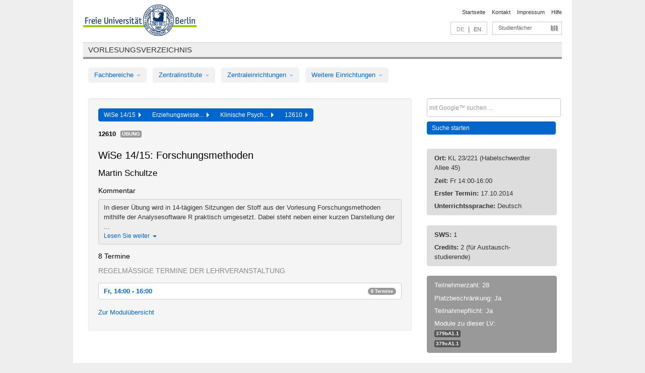

--- FILE ---
content_type: text/html
request_url: https://archiv.vv.fu-berlin.de/ws1415/de/lv/379c_MA120/172755/217808/
body_size: 8852
content:
<!DOCTYPE html>
<html lang="de">
  <head>
    <meta http-equiv="X-UA-Compatible" content="IE=9"/>
    <meta charset="UTF-8"/>
    <title>Vorlesungsverzeichnis</title>
    <meta name="description" content=""/>
    <meta name="author" content=""/>

    <!-- Le HTML5 shim, for IE6-8 support of HTML elements -->
    <!--[if lt IE 9]>
        <script src="/ws1415/javascripts/html5shim/html5.js" type="text/javascript"></script>        <![endif]-->
    <script src="/ws1415/javascripts/bootstrap/jquery.js" type="text/javascript"></script>    <script src="/ws1415/javascripts/rails.js" type="text/javascript"></script>    <script src="/ws1415/addons/fancybox/jquery.fancybox-1.3.4.pack.js" type="text/javascript"></script>

        <link href="/ws1415/stylesheets/yaml/base.css" media="" rel="stylesheet" type="text/css" />

        <link href="/ws1415/stylesheets/style.css" media="" rel="stylesheet" type="text/css" />
        <link href="/ws1415/stylesheets/bootstrap/bootstrap.css" media="" rel="stylesheet" type="text/css" />

        <link href="/ws1415/addons/fancybox/jquery.fancybox-1.3.4.css" media="screen" rel="stylesheet" type="text/css" />
        <!--[if lte IE 7]>
            <link href="/ws1415/stylesheets/yaml/iehacks.css" media="" rel="stylesheet" type="text/css" />
            <link href="/ws1415/stylesheets/patches/patch.css" media="" rel="stylesheet" type="text/css" />
            <![endif]-->
  </head>

  <body>

    <div class="page_margins">
      <div class="page">

        <!-- header begin -->
        <div id="header">
          <a accesskey="O" name="seitenanfang" id="seitenanfang"></a>
          <a href="http://www.fu-berlin.de/" accesskey=="H" id="fu_logo" title="Logo der Freien Universität Berlin"><img alt="Logo der Freien Universität Berlin" src="/ws1415/images/fu_logo.gif" /></a>          <h1 class="hideme">Freie Universität Berlin</h1>

          <hr class="hideme" />

          <div id="topnav">
            <a class="skip" title="skip link" href="#content"><span class="translation_missing" title="translation missing: de.jump_to_content">Jump To Content</span></a><span class="hideme">.</span>
            <h2 class="hideme"><span class="translation_missing" title="translation missing: de.service_nav">Service Nav</span></h2>
            <ul>
              <li><a href="http://www.fu-berlin.de/" title="Zur Startseite von - Freie Universität Berlin">Startseite</a></li>
              <li><a href="http://www.fu-berlin.de/service/vv_doku/kontakt/index.html" title="">Kontakt</a></li>
              <li><a href="http://www.fu-berlin.de/redaktion/impressum/index.html" title="Impressum gem. § 5 Telemediengesetz (TMG)">Impressum</a></li>
              <li><a href="http://www.fu-berlin.de/service/vv_doku/index.html" title="Hinweise zur Benutzung des Vorlesungsverzeichnisses">Hilfe</a></li>
            </ul>
          </div>

          <div id="services">
            <div id="languages">
              <span class="lang_link_active" lang="de" title="Diese Seite ist die deutschsprachige Version">DE</span>
              &nbsp;|&nbsp;
              <a href="/ws1415/en/lv/379c_MA120/172755/217808" class="lang_link" title="English version of this page">EN</a>            </div>

            <div id="service_menue">
              <a id="service_menue_link" href="#service_menu_content" title="Alle Studienfächer">Studienfächer</a>
            </div>

          </div>

        </div>
        <!-- header end -->

        <!-- main navigation begin -->
        <!-- main navigation begin -->
<div class="identity_text identity_text_border_bottom">
  <h2>
    <a href="http://www.fu-berlin.de/vv" title="Startseite">Vorlesungsverzeichnis</a>  </h2>
</div>
<ul id="main_menu" class="nav nav-pills">
    <li class="dropdown">
      <a class="dropdown-toggle" data-toggle="dropdown" href="#">
          Fachbereiche          <b class="caret"></b>
        </a>
      <ul class="non_js">
          <li><a href="/ws1415/de/999999">Allgemeine Berufsvorbereitung</a></li>          <li><a href="/ws1415/de/210000">Biologie, Chemie, Pharmazie</a></li>          <li><a href="/ws1415/de/125006">Dahlem School of Education (Zentrum für Lehrerbildung)</a></li>          <li><a href="/ws1415/de/120000">Erziehungswissenschaft und Psychologie</a></li>          <li><a href="/ws1415/de/240000">Geowissenschaften</a></li>          <li><a href="/ws1415/de/130000">Geschichts- und Kulturwissenschaften</a></li>          <li><a href="/ws1415/de/190000">Mathematik und Informatik</a></li>          <li><a href="/ws1415/de/160000">Philosophie und Geisteswissenschaften</a></li>          <li><a href="/ws1415/de/200000">Physik</a></li>          <li><a href="/ws1415/de/150000">Politik- und Sozialwissenschaften</a></li>          <li><a href="/ws1415/de/90000">Rechtswissenschaft</a></li>          <li><a href="/ws1415/de/80000">Veterinärmedizin</a></li>          <li><a href="/ws1415/de/100000">Wirtschaftswissenschaft</a></li>      </ul>
    </li>
    <li class="dropdown">
      <a class="dropdown-toggle" data-toggle="dropdown" href="#">
          Zentralinstitute          <b class="caret"></b>
        </a>
      <ul class="non_js">
          <li><a href="/ws1415/de/320000">John-F.-Kennedy-Institut für Nordamerikastudien</a></li>          <li><a href="/ws1415/de/330000">Lateinamerika-Institut</a></li>          <li><a href="/ws1415/de/310000">Osteuropa-Institut</a></li>          <li><a href="/ws1415/de/340000">ZI Dahlem School of Education</a></li>      </ul>
    </li>
    <li class="dropdown">
      <a class="dropdown-toggle" data-toggle="dropdown" href="#">
          Zentraleinrichtungen          <b class="caret"></b>
        </a>
      <ul class="non_js">
          <li><a href="/ws1415/de/530000">Margherita-von-Brentano-Zentrum (MvBZ)</a></li>          <li><a href="/ws1415/de/540000">Sprachenzentrum</a></li>          <li><a href="/ws1415/de/520000">Studienberatung und Psychologische Beratung</a></li>          <li><a href="/ws1415/de/400000">ZEDAT / UB</a></li>      </ul>
    </li>
    <li class="dropdown">
      <a class="dropdown-toggle" data-toggle="dropdown" href="#">
          Weitere Einrichtungen          <b class="caret"></b>
        </a>
      <ul class="non_js">
          <li><a href="/ws1415/de/950210">Career Service</a></li>          <li><a href="/ws1415/de/560000">Offener Hörsaal</a></li>          <li><a href="/ws1415/de/400001">Zentrum Jüdische Studien</a></li>      </ul>
    </li>
</ul>
<script type="text/javascript">
  $('#main_menu .dropdown ul').removeClass('non_js').addClass('dropdown-menu');
</script>
<!-- main navigation end -->
        <!-- main navigation end -->
        <noscript>
          <p class="alert alert-error error">Für die korrekte Darstellung der interaktiven Elemente dieser Seite aktivieren Sie bitte JavaScript!</p>
        </noscript>

        <div id="main" class="page_raster_10_off">
          <div class="subcolumns margin_top margin_bottom" style="overflow: visible">
            <div class="c70l">
  <div id="main_content" class="subc padding_top padding_right padding_bottom padding_left">

    <div class="well course">

      <div class="app_path btn-toolbar" style="margin-bottom: 9px">
        <div class="btn-group">
          <a href="/ws1415/de" class="btn vv_tooltip" title="Wintersemester 2014/15 ausgewählt">WiSe 14/15&nbsp;&nbsp;<div class="arrow"></div></a>          <a href="/ws1415/de/120000" class="btn vv_tooltip" title="Erziehungswissenschaft und Psychologie ausgewählt">Erziehungswisse...&nbsp;&nbsp;<div class="arrow"></div></a>          <a href="/ws1415/de/module/379c_MA120" class="btn vv_tooltip" title="Klinische Psychologie und Gesundheitspsychologie ausgewählt">Klinische Psych...&nbsp;&nbsp;<div class="arrow"></div></a>          <span class="btn vv_tooltip this_site" title="Lehrveranstaltung ausgewählt">12610&nbsp;&nbsp;<div class="arrow"></div></span>        </div>
      </div>

      <div class="label_container">
        <b>
          12610        </b>
        <span class="category label label-info vv_tooltip" title="">
          Übung        </span>
      </div>

      <h1>WiSe 14/15: Forschungsmethoden</h1>
      <h2 class="instructor_name">
        Martin Schultze       </h2>

      <div class="courses">

        <h3>Kommentar</h3>
          <div id="vv_textfield_172755_commentary">
    <div class="collapsed_info commentary hidden">
      <div class="shortened_textblock commentary">
        In dieser Übung wird in 14-tägigen Sitzungen der Stoff aus der Vorlesung Forschungsmethoden mithilfe der Analysesoftware R praktisch umgesetzt. 
Dabei steht neben einer kurzen Darstellung der ...                <span class="i_close_details">Lesen Sie weiter<span class="caret"></span></span>
      </div>
    </div>
    <div class="opened_info">
        In dieser Übung wird in 14-tägigen Sitzungen der Stoff aus der Vorlesung Forschungsmethoden mithilfe der Analysesoftware R praktisch umgesetzt. 
Dabei steht neben einer kurzen Darstellung der nötigen Berechnungsschritte und der Interpretation der Ergebnisse vor allem die eigene Übung im Vordergrund. Grundkenntnisse im Umgang mit R (z.B. 
Dateneingabe und -handhabung) sowie mit der Berechnung deskriptiver Statistiken und Zusammenhangsmaße werden vorausgesetzt.        <span class="i_open_details link_mimic">Schließen<span class="caret"></span></span>
    </div>
  </div>
  <script type="text/javascript">
    $(document).ready(function(){
      var textfield = $('#vv_textfield_172755_commentary');
      textfield.find('.collapsed_info').removeClass('hidden');
      textfield.find('.opened_info').addClass("hidden");
      textfield.find('.collapsed_info').click(function() {
        if (!textfield.find('.collapsed_info').hasClass("hidden")) {
          textfield.find(".collapsed_info").hide(200);
          textfield.find(".opened_info").show(200);
        }
      });
      textfield.find('.opened_info .i_open_details').click(function() {
        textfield.find(".collapsed_info").show(200);
        textfield.find(".opened_info").hide(200);
      })
    })
  </script>


        <h3>8 Termine</h3>
        <div class="series">




          <p class="series_name">Regelmäßige Termine der Lehrveranstaltung</p>

          <!-- Terminserie 1 -->

          <div class="accordion appointments">
            <div class="accordion-group">
              <div class="accordion-heading">
                <a class="accordion-toggle" href="#collapse_754049" data-toggle="collapse">
                  Fr, 14:00 - 16:00                  <span class="badge badge-info">8 Termine</span>
                </a>
              </div>
              <div id="collapse_754049" class="accordion-body">
                <div class="accordion-inner">

                  <span id="link_to_details_754049" class="link_to_details">
                    <b class="course_date_time">
                      Fr, 17.10.2014 14:00 - 16:00                    </b>
                        <div id="appointment_details_754049">
          <div class="appointment_details_container">

          <div class="appointment_details_column">
            <p>
              <b>
                Dozenten:
                <br>
              </b>
                   Martin Schultze                  <small class="phone_portal">
                        <a href="https://portal.zedat.fu-berlin.de/voip/voipPortal/phonebook/search.php?start=0&amp;max=10&amp;search=Martin%20Schultze" target="_blank" class="vv_details_tooltip" title="Nach Dozentennamen im ZEDAT Telefon-Portal suchen"><i id="lookup_user" class="icon-user"></i></a>
                  </small>
                              </p>
          </div>
          <div class="appointment_details_column">
            <p>
              <b>
                Räume:
                <br>
              </b>
                  KL 23/221 (Habelschwerdter Allee 45)                              </p>
          </div>
    </div>
        <i id="link_close_details_754049" class="icon-minus-sign link_mimic" title="Weniger Informationen"></i>
        <script type="text/javascript">
            $(document).ready(function () {
                $("#link_close_details_754049").click(function (event) {
                    event.stopImmediatePropagation();
                    $("#link_to_details_754049").removeClass("details_selected clearfix");
                    $('#appointment_details_754049').children('.appointment_details_container').hide();
                    $("#link_close_details_754049").hide();
                    $("#plus_sign_754049").show();
                });
                $("#link_close_details_754049").hide();
            })
        </script>
    <script type="text/javascript">
        $(document).ready(function () {
            $('.vv_details_tooltip').tooltip();
        })
    </script>

    </div>
    <i id="plus_sign_754049" class="icon-plus-sign"></i>
    <script type="text/javascript">
        $(document).ready(function() {
            $('.appointment_details_container').hide();
        });
        $("#link_to_details_754049").click(function() {
            $('#appointment_details_754049').children('.appointment_details_container').show();
            $('#link_to_details_754049').addClass('details_selected clearfix');
            $('#plus_sign_754049').hide();
            $("#link_close_details_754049").show();
        });
    </script>
                  </span>





                  <span id="link_to_details_754050" class="link_to_details">
                    <b class="course_date_time">
                      Fr, 31.10.2014 14:00 - 16:00                    </b>
                        <div id="appointment_details_754050">
          <div class="appointment_details_container">

          <div class="appointment_details_column">
            <p>
              <b>
                Dozenten:
                <br>
              </b>
                   Martin Schultze                  <small class="phone_portal">
                        <a href="https://portal.zedat.fu-berlin.de/voip/voipPortal/phonebook/search.php?start=0&amp;max=10&amp;search=Martin%20Schultze" target="_blank" class="vv_details_tooltip" title="Nach Dozentennamen im ZEDAT Telefon-Portal suchen"><i id="lookup_user" class="icon-user"></i></a>
                  </small>
                              </p>
          </div>
          <div class="appointment_details_column">
            <p>
              <b>
                Räume:
                <br>
              </b>
                  KL 23/221 (Habelschwerdter Allee 45)                              </p>
          </div>
    </div>
        <i id="link_close_details_754050" class="icon-minus-sign link_mimic" title="Weniger Informationen"></i>
        <script type="text/javascript">
            $(document).ready(function () {
                $("#link_close_details_754050").click(function (event) {
                    event.stopImmediatePropagation();
                    $("#link_to_details_754050").removeClass("details_selected clearfix");
                    $('#appointment_details_754050').children('.appointment_details_container').hide();
                    $("#link_close_details_754050").hide();
                    $("#plus_sign_754050").show();
                });
                $("#link_close_details_754050").hide();
            })
        </script>
    <script type="text/javascript">
        $(document).ready(function () {
            $('.vv_details_tooltip').tooltip();
        })
    </script>

    </div>
    <i id="plus_sign_754050" class="icon-plus-sign"></i>
    <script type="text/javascript">
        $(document).ready(function() {
            $('.appointment_details_container').hide();
        });
        $("#link_to_details_754050").click(function() {
            $('#appointment_details_754050').children('.appointment_details_container').show();
            $('#link_to_details_754050').addClass('details_selected clearfix');
            $('#plus_sign_754050').hide();
            $("#link_close_details_754050").show();
        });
    </script>
                  </span>





                  <span id="link_to_details_754051" class="link_to_details">
                    <b class="course_date_time">
                      Fr, 14.11.2014 14:00 - 16:00                    </b>
                        <div id="appointment_details_754051">
          <div class="appointment_details_container">

          <div class="appointment_details_column">
            <p>
              <b>
                Dozenten:
                <br>
              </b>
                   Martin Schultze                  <small class="phone_portal">
                        <a href="https://portal.zedat.fu-berlin.de/voip/voipPortal/phonebook/search.php?start=0&amp;max=10&amp;search=Martin%20Schultze" target="_blank" class="vv_details_tooltip" title="Nach Dozentennamen im ZEDAT Telefon-Portal suchen"><i id="lookup_user" class="icon-user"></i></a>
                  </small>
                              </p>
          </div>
          <div class="appointment_details_column">
            <p>
              <b>
                Räume:
                <br>
              </b>
                  KL 23/221 (Habelschwerdter Allee 45)                              </p>
          </div>
    </div>
        <i id="link_close_details_754051" class="icon-minus-sign link_mimic" title="Weniger Informationen"></i>
        <script type="text/javascript">
            $(document).ready(function () {
                $("#link_close_details_754051").click(function (event) {
                    event.stopImmediatePropagation();
                    $("#link_to_details_754051").removeClass("details_selected clearfix");
                    $('#appointment_details_754051').children('.appointment_details_container').hide();
                    $("#link_close_details_754051").hide();
                    $("#plus_sign_754051").show();
                });
                $("#link_close_details_754051").hide();
            })
        </script>
    <script type="text/javascript">
        $(document).ready(function () {
            $('.vv_details_tooltip').tooltip();
        })
    </script>

    </div>
    <i id="plus_sign_754051" class="icon-plus-sign"></i>
    <script type="text/javascript">
        $(document).ready(function() {
            $('.appointment_details_container').hide();
        });
        $("#link_to_details_754051").click(function() {
            $('#appointment_details_754051').children('.appointment_details_container').show();
            $('#link_to_details_754051').addClass('details_selected clearfix');
            $('#plus_sign_754051').hide();
            $("#link_close_details_754051").show();
        });
    </script>
                  </span>





                  <span id="link_to_details_754052" class="link_to_details">
                    <b class="course_date_time">
                      Fr, 28.11.2014 14:00 - 16:00                    </b>
                        <div id="appointment_details_754052">
          <div class="appointment_details_container">

          <div class="appointment_details_column">
            <p>
              <b>
                Dozenten:
                <br>
              </b>
                   Martin Schultze                  <small class="phone_portal">
                        <a href="https://portal.zedat.fu-berlin.de/voip/voipPortal/phonebook/search.php?start=0&amp;max=10&amp;search=Martin%20Schultze" target="_blank" class="vv_details_tooltip" title="Nach Dozentennamen im ZEDAT Telefon-Portal suchen"><i id="lookup_user" class="icon-user"></i></a>
                  </small>
                              </p>
          </div>
          <div class="appointment_details_column">
            <p>
              <b>
                Räume:
                <br>
              </b>
                  KL 23/221 (Habelschwerdter Allee 45)                              </p>
          </div>
    </div>
        <i id="link_close_details_754052" class="icon-minus-sign link_mimic" title="Weniger Informationen"></i>
        <script type="text/javascript">
            $(document).ready(function () {
                $("#link_close_details_754052").click(function (event) {
                    event.stopImmediatePropagation();
                    $("#link_to_details_754052").removeClass("details_selected clearfix");
                    $('#appointment_details_754052').children('.appointment_details_container').hide();
                    $("#link_close_details_754052").hide();
                    $("#plus_sign_754052").show();
                });
                $("#link_close_details_754052").hide();
            })
        </script>
    <script type="text/javascript">
        $(document).ready(function () {
            $('.vv_details_tooltip').tooltip();
        })
    </script>

    </div>
    <i id="plus_sign_754052" class="icon-plus-sign"></i>
    <script type="text/javascript">
        $(document).ready(function() {
            $('.appointment_details_container').hide();
        });
        $("#link_to_details_754052").click(function() {
            $('#appointment_details_754052').children('.appointment_details_container').show();
            $('#link_to_details_754052').addClass('details_selected clearfix');
            $('#plus_sign_754052').hide();
            $("#link_close_details_754052").show();
        });
    </script>
                  </span>





                  <span id="link_to_details_754053" class="link_to_details">
                    <b class="course_date_time">
                      Fr, 12.12.2014 14:00 - 16:00                    </b>
                        <div id="appointment_details_754053">
          <div class="appointment_details_container">

          <div class="appointment_details_column">
            <p>
              <b>
                Dozenten:
                <br>
              </b>
                   Martin Schultze                  <small class="phone_portal">
                        <a href="https://portal.zedat.fu-berlin.de/voip/voipPortal/phonebook/search.php?start=0&amp;max=10&amp;search=Martin%20Schultze" target="_blank" class="vv_details_tooltip" title="Nach Dozentennamen im ZEDAT Telefon-Portal suchen"><i id="lookup_user" class="icon-user"></i></a>
                  </small>
                              </p>
          </div>
          <div class="appointment_details_column">
            <p>
              <b>
                Räume:
                <br>
              </b>
                  KL 23/221 (Habelschwerdter Allee 45)                              </p>
          </div>
    </div>
        <i id="link_close_details_754053" class="icon-minus-sign link_mimic" title="Weniger Informationen"></i>
        <script type="text/javascript">
            $(document).ready(function () {
                $("#link_close_details_754053").click(function (event) {
                    event.stopImmediatePropagation();
                    $("#link_to_details_754053").removeClass("details_selected clearfix");
                    $('#appointment_details_754053').children('.appointment_details_container').hide();
                    $("#link_close_details_754053").hide();
                    $("#plus_sign_754053").show();
                });
                $("#link_close_details_754053").hide();
            })
        </script>
    <script type="text/javascript">
        $(document).ready(function () {
            $('.vv_details_tooltip').tooltip();
        })
    </script>

    </div>
    <i id="plus_sign_754053" class="icon-plus-sign"></i>
    <script type="text/javascript">
        $(document).ready(function() {
            $('.appointment_details_container').hide();
        });
        $("#link_to_details_754053").click(function() {
            $('#appointment_details_754053').children('.appointment_details_container').show();
            $('#link_to_details_754053').addClass('details_selected clearfix');
            $('#plus_sign_754053').hide();
            $("#link_close_details_754053").show();
        });
    </script>
                  </span>





                  <span id="link_to_details_754054" class="link_to_details">
                    <b class="course_date_time">
                      Fr, 09.01.2015 14:00 - 16:00                    </b>
                        <div id="appointment_details_754054">
          <div class="appointment_details_container">

          <div class="appointment_details_column">
            <p>
              <b>
                Dozenten:
                <br>
              </b>
                   Martin Schultze                  <small class="phone_portal">
                        <a href="https://portal.zedat.fu-berlin.de/voip/voipPortal/phonebook/search.php?start=0&amp;max=10&amp;search=Martin%20Schultze" target="_blank" class="vv_details_tooltip" title="Nach Dozentennamen im ZEDAT Telefon-Portal suchen"><i id="lookup_user" class="icon-user"></i></a>
                  </small>
                              </p>
          </div>
          <div class="appointment_details_column">
            <p>
              <b>
                Räume:
                <br>
              </b>
                  KL 23/221 (Habelschwerdter Allee 45)                              </p>
          </div>
    </div>
        <i id="link_close_details_754054" class="icon-minus-sign link_mimic" title="Weniger Informationen"></i>
        <script type="text/javascript">
            $(document).ready(function () {
                $("#link_close_details_754054").click(function (event) {
                    event.stopImmediatePropagation();
                    $("#link_to_details_754054").removeClass("details_selected clearfix");
                    $('#appointment_details_754054').children('.appointment_details_container').hide();
                    $("#link_close_details_754054").hide();
                    $("#plus_sign_754054").show();
                });
                $("#link_close_details_754054").hide();
            })
        </script>
    <script type="text/javascript">
        $(document).ready(function () {
            $('.vv_details_tooltip').tooltip();
        })
    </script>

    </div>
    <i id="plus_sign_754054" class="icon-plus-sign"></i>
    <script type="text/javascript">
        $(document).ready(function() {
            $('.appointment_details_container').hide();
        });
        $("#link_to_details_754054").click(function() {
            $('#appointment_details_754054').children('.appointment_details_container').show();
            $('#link_to_details_754054').addClass('details_selected clearfix');
            $('#plus_sign_754054').hide();
            $("#link_close_details_754054").show();
        });
    </script>
                  </span>





                  <span id="link_to_details_754055" class="link_to_details">
                    <b class="course_date_time">
                      Fr, 23.01.2015 14:00 - 16:00                    </b>
                        <div id="appointment_details_754055">
          <div class="appointment_details_container">

          <div class="appointment_details_column">
            <p>
              <b>
                Dozenten:
                <br>
              </b>
                   Martin Schultze                  <small class="phone_portal">
                        <a href="https://portal.zedat.fu-berlin.de/voip/voipPortal/phonebook/search.php?start=0&amp;max=10&amp;search=Martin%20Schultze" target="_blank" class="vv_details_tooltip" title="Nach Dozentennamen im ZEDAT Telefon-Portal suchen"><i id="lookup_user" class="icon-user"></i></a>
                  </small>
                              </p>
          </div>
          <div class="appointment_details_column">
            <p>
              <b>
                Räume:
                <br>
              </b>
                  KL 23/221 (Habelschwerdter Allee 45)                              </p>
          </div>
    </div>
        <i id="link_close_details_754055" class="icon-minus-sign link_mimic" title="Weniger Informationen"></i>
        <script type="text/javascript">
            $(document).ready(function () {
                $("#link_close_details_754055").click(function (event) {
                    event.stopImmediatePropagation();
                    $("#link_to_details_754055").removeClass("details_selected clearfix");
                    $('#appointment_details_754055').children('.appointment_details_container').hide();
                    $("#link_close_details_754055").hide();
                    $("#plus_sign_754055").show();
                });
                $("#link_close_details_754055").hide();
            })
        </script>
    <script type="text/javascript">
        $(document).ready(function () {
            $('.vv_details_tooltip').tooltip();
        })
    </script>

    </div>
    <i id="plus_sign_754055" class="icon-plus-sign"></i>
    <script type="text/javascript">
        $(document).ready(function() {
            $('.appointment_details_container').hide();
        });
        $("#link_to_details_754055").click(function() {
            $('#appointment_details_754055').children('.appointment_details_container').show();
            $('#link_to_details_754055').addClass('details_selected clearfix');
            $('#plus_sign_754055').hide();
            $("#link_close_details_754055").show();
        });
    </script>
                  </span>





                  <span id="link_to_details_754056" class="link_to_details">
                    <b class="course_date_time">
                      Fr, 06.02.2015 14:00 - 16:00                    </b>
                        <div id="appointment_details_754056">
          <div class="appointment_details_container">

          <div class="appointment_details_column">
            <p>
              <b>
                Dozenten:
                <br>
              </b>
                   Martin Schultze                  <small class="phone_portal">
                        <a href="https://portal.zedat.fu-berlin.de/voip/voipPortal/phonebook/search.php?start=0&amp;max=10&amp;search=Martin%20Schultze" target="_blank" class="vv_details_tooltip" title="Nach Dozentennamen im ZEDAT Telefon-Portal suchen"><i id="lookup_user" class="icon-user"></i></a>
                  </small>
                              </p>
          </div>
          <div class="appointment_details_column">
            <p>
              <b>
                Räume:
                <br>
              </b>
                  KL 23/221 (Habelschwerdter Allee 45)                              </p>
          </div>
    </div>
        <i id="link_close_details_754056" class="icon-minus-sign link_mimic" title="Weniger Informationen"></i>
        <script type="text/javascript">
            $(document).ready(function () {
                $("#link_close_details_754056").click(function (event) {
                    event.stopImmediatePropagation();
                    $("#link_to_details_754056").removeClass("details_selected clearfix");
                    $('#appointment_details_754056').children('.appointment_details_container').hide();
                    $("#link_close_details_754056").hide();
                    $("#plus_sign_754056").show();
                });
                $("#link_close_details_754056").hide();
            })
        </script>
    <script type="text/javascript">
        $(document).ready(function () {
            $('.vv_details_tooltip').tooltip();
        })
    </script>

    </div>
    <i id="plus_sign_754056" class="icon-plus-sign"></i>
    <script type="text/javascript">
        $(document).ready(function() {
            $('.appointment_details_container').hide();
        });
        $("#link_to_details_754056").click(function() {
            $('#appointment_details_754056').children('.appointment_details_container').show();
            $('#link_to_details_754056').addClass('details_selected clearfix');
            $('#plus_sign_754056').hide();
            $("#link_close_details_754056").show();
        });
    </script>
                  </span>

                </div>
              </div>
            </div>
          </div>


        </div>
        <script type="text/javascript">
          $('.appointments .accordion-body').addClass("collapse");
        </script>

        <p class="link_back">
          <a href="/ws1415/de/module/379c_MA120">Zur Modulübersicht</a>        </p>


      </div>

    </div>

  </div>
</div>

<div class="c30r sidebar">
  <div class="subc padding_top padding_right padding_bottom padding_left">
    <form accept-charset="UTF-8" action="/ws1415/de/_search" class="search_form" id="vv_quick_search" method="get"><div style="margin:0;padding:0;display:inline"><input name="utf8" type="hidden" value="&#x2713;" /></div><input class="search_input" id="q" name="q" placeholder="mit Google™ suchen ..." size="20" style="width: 256px; height: 27px;" type="text" /><div id="privacy_link_container" style="font-size: 11px;line-height:24px; display: none;">
  <a href="http://www.fu-berlin.de/redaktion/impressum/datenschutzhinweise#faq_06_externe_suche" title="Hinweise zum Einsatz der Google™ Suche" target="_blank">Hinweise zum Einsatz der Google™ Suche</a>
  <span style="color:rgb(92, 143, 41); font-weight:bold; cursor: pointer;" id="search-privacy-link-close" title="">X</span>
</div>
    <input class="btn btn-small btn-primary search_button" name="commit" type="submit" value="Suche starten" /></form>

<script>
  $('#q').focus(function () {
      $('#privacy_link_container').show();
  });

  $('#search-privacy-link-close').click(function () {
      $('#privacy_link_container').hide();
  });
</script>
    
<div class="alert alert-warning course_info_sidebar margin_top_em">
  <p>
    <b>Ort: </b>KL 23/221 (Habelschwerdter Allee 45)  </p>
  <p>
    <b>Zeit: </b>Fr 14:00-16:00  </p>
  <p>
    <b>Erster Termin: </b>17.10.2014  </p>
  <p>
    <b>Unterrichtssprache: </b>Deutsch  </p>
</div>
  <div class="alert alert-warning course_info_sidebar">
      <p>
        <b>SWS: </b>1      </p>
      <p>
        <b>Credits: </b>2        (für Austausch-studierende)      </p>
  </div>


<div class="alert alert-info course_info_sidebar">
    <p>
      Teilnehmerzahl: 28    </p>
  <p>
    Platzbeschränkung: Ja  </p>
  <p>
    Teilnahmepflicht: Ja  </p>
  <p>
    <div class="label_container">
      Module zu dieser LV:
      <br /><span class="label label-inverse vv_tooltip" style="text-transform: none;" title="Modul 1: Forschungsmethoden">
        <a href="/ws1415/de/module/379b_MA120#115347" style="color: white; text-decoration: none">379bA1.1</a>      </span>
      <br /><span class="label label-inverse vv_tooltip" style="text-transform: none;" title="Modul 1: Forschungsmethoden">
        <a href="/ws1415/de/module/372c_MA120#217808" style="color: white; text-decoration: none">379cA1.1</a>      </span>
    </div>
  </p>
</div>

  </div>
</div>
          </div>
        </div>

        <!-- footer begin -->
        <div id="footer">
          <div class="subcolumns bottom_main_nav">
            <div class="subc padding_left">
              <h3>
                <a title="Zur Startseite von: Freie Universität Berlin" href="http://www.fu-berlin.de">Freie Universität Berlin</a>
              </h3>
              <ul class="noprint">
                  <li>
                    <a href="http://www.fu-berlin.de/universitaet/index.html">Universität</a>
                  </li>
                  <li>
                    <a href="http://www.fu-berlin.de/studium/index.html">Studium</a>
                  </li>
                  <li>
                    <a href="http://www.fu-berlin.de/forschung/index.html">Forschung</a>
                  </li>
                  <li>
                    <a href="http://www.fu-berlin.de/einrichtungen/index.html">Einrichtungen</a>
                  </li>
                  <li>
                    <a href="https://www.fu-berlin.de/universitaet/kooperationen/index.html">Kooperationen</a>
                  </li>
              </ul>
            </div>
          </div>
          <div id="bottomnav" class="subcolumns box_border_top">
            <div class="subc padding_right">
              <ul>
                <li><a href="http://www.fu-berlin.de/" title="Zur Startseite von - Freie Universität Berlin">Startseite</a></li>
              	<li><a id="service_menue_link_footer" href="#service_menu_content" title="Alle Studienfächer">Studienfächer</a></li>
              	<li><a href="http://www.fu-berlin.de/service/vv_doku/kontakt/index.html" title="">Kontakt</a></li>
              	<li><a href="http://www.fu-berlin.de/redaktion/impressum/index.html" title="Impressum gem. § 5 Telemediengesetz (TMG)">Impressum</a></li>
                <li><a href="http://www.fu-berlin.de/service/vv_doku/index.html" title="Hinweise zur Benutzung des Vorlesungsverzeichnisses">Hilfe</a></li>
              </ul>
            </div>
          </div>
        </div>
        <!-- footer end -->

      </div>
    </div>

    <!-- az index begin -->
    
<script type="text/javascript">
  $(document).ready(function() {
    $("#service_menue_link, #service_menue_link_footer").fancybox({
      'overlayShow' : true,
      'scrolling' : 'yes',
      'autoDimensions' : true,
      'width' : 800,
      'overlayOpacity' : 0.6,
      'padding' : 20,
      'titleShow' : false,
      'scrolling' : 'no'
    });
  })
  function closeAZIndex() {
    $.fancybox.close();
  }
</script>

<!-- begin: Direktzugang -->
<div style="display: none;">
  <div id="service_menu_content">
    <div class="subcolumns">
      <div class="subc">
        <h3 class="pop_headline_small">Studienfächer A-Z</h3>
      </div>
    </div>
    <div class="subcolumns">        
 
        <div class="c33l">
          <div class="subc">
            <ul class="link_list_arrow_small">


                <li><a href="/ws1415/de/130000?sm=314889#62552" onclick="closeAZIndex()" title="ABV für den Fachbereich Geschichts- und Kulturwissenschaften">ABV für den Fachbereich Geschichts- u...</a></li>


                <li><a href="/ws1415/de/100000?sm=314889#61028" onclick="closeAZIndex()" title="ABV in den Bachelorstudiengängen">ABV in den Bachelorstudiengängen</a></li>


                <li><a href="/ws1415/de/540000?sm=314889#60892" onclick="closeAZIndex()" title="ABV-Angebot">ABV-Angebot</a></li>


                <li><a href="/ws1415/de/530000?sm=314889#60874" onclick="closeAZIndex()" title="AGENDA - Vorlesungsverzeichnis Gender &amp; Diversity Studies">AGENDA - Vorlesungsverzeichnis Gender...</a></li>


                <li><a href="/ws1415/de/400000?sm=314889#60862" onclick="closeAZIndex()" title="Allgemeine Berufsvorbereitung">Allgemeine Berufsvorbereitung</a></li>


                <li><a href="/ws1415/de/160000?sm=314889#67414" onclick="closeAZIndex()" title="Allgemeine Berufsvorbereitung am Fachbereich Philosophie und Geisteswissenschaften">Allgemeine Berufsvorbereitung am Fach...</a></li>


                <li><a href="/ws1415/de/999999?sm=314889#66987" onclick="closeAZIndex()" title="Allgemeine Berufsvorbereitung in den Bachelorstudiengängen">Allgemeine Berufsvorbereitung in den ...</a></li>


                <li><a href="/ws1415/de/130000?sm=314889#61262" onclick="closeAZIndex()" title="Altertumswissenschaften (WE 3)">Altertumswissenschaften (WE 3)</a></li>


                <li><a href="/ws1415/de/540000?sm=314889#60881" onclick="closeAZIndex()" title="Arabisch">Arabisch</a></li>


                <li><a href="/ws1415/de/130000?sm=314889#62544" onclick="closeAZIndex()" title="Auslaufende Studienangebote">Auslaufende Studienangebote</a></li>


                <li><a href="/ws1415/de/100000?sm=314889#61003" onclick="closeAZIndex()" title="Bachelor-Studiengänge">Bachelor-Studiengänge</a></li>


                <li><a href="/ws1415/de/200000?sm=314889#62473" onclick="closeAZIndex()" title="Bachelorstudiengang Physik">Bachelorstudiengang Physik</a></li>


                <li><a href="/ws1415/de/200000?sm=314889#62478" onclick="closeAZIndex()" title="Bachelorstudiengang Physik (Lehramt)">Bachelorstudiengang Physik (Lehramt)</a></li>


                <li><a href="/ws1415/de/520000?sm=314889#60977" onclick="closeAZIndex()" title="Beratungs- und Workshopangebot der Zentraleinrichtung Studienberatung und Psychologische Beratung">Beratungs- und Workshopangebot der Ze...</a></li>


                <li><a href="/ws1415/de/210000?sm=314889#66344" onclick="closeAZIndex()" title="Biochemie">Biochemie</a></li>


                <li><a href="/ws1415/de/190000?sm=314889#62641" onclick="closeAZIndex()" title="Bioinformatik">Bioinformatik</a></li>


                <li><a href="/ws1415/de/210000?sm=314889#66074" onclick="closeAZIndex()" title="Biologie">Biologie</a></li>


                <li><a href="/ws1415/de/210000?sm=314889#66345" onclick="closeAZIndex()" title="Chemie">Chemie</a></li>


                <li><a href="/ws1415/de/200000?sm=314889#62495" onclick="closeAZIndex()" title="Colloquien">Colloquien</a></li>


                <li><a href="/ws1415/de/100000?sm=314889#61135" onclick="closeAZIndex()" title="Colloquien">Colloquien</a></li>


                <li><a href="/ws1415/de/190000?sm=314889#335310" onclick="closeAZIndex()" title="Computational Science">Computational Science</a></li>


                <li><a href="/ws1415/de/340000?sm=314889#315324" onclick="closeAZIndex()" title="Dahlem School of Education">Dahlem School of Education</a></li>


                <li><a href="/ws1415/de/540000?sm=314889#60891" onclick="closeAZIndex()" title="Deutsch als Fremdsprache">Deutsch als Fremdsprache</a></li>


                <li><a href="/ws1415/de/100000?sm=314889#61133" onclick="closeAZIndex()" title="Doktorandenseminare">Doktorandenseminare</a></li>


                <li><a href="/ws1415/de/100000?sm=314889#61002" onclick="closeAZIndex()" title="ECTS-Grades">ECTS-Grades</a></li>


                <li><a href="/ws1415/de/190000?sm=314889#130103" onclick="closeAZIndex()" title="Einführungs- und Abschlussveranstaltungen">Einführungs- und Abschlussveranstaltu...</a></li>


                <li><a href="/ws1415/de/200000?sm=314889#62489" onclick="closeAZIndex()" title="Einführungs- und Sonderveranstaltungen">Einführungs- und Sonderveranstaltunge...</a></li>


                <li><a href="/ws1415/de/240000?sm=314889#255933" onclick="closeAZIndex()" title="Einführungs- und Sonderveranstaltungen">Einführungs- und Sonderveranstaltunge...</a></li>


                <li><a href="/ws1415/de/540000?sm=314889#60883" onclick="closeAZIndex()" title="Englisch">Englisch</a></li>


                <li><a href="/ws1415/de/120000?sm=314889#62662" onclick="closeAZIndex()" title="Erziehungswissenschaft">Erziehungswissenschaft</a></li>


                <li><a href="/ws1415/de/240000?sm=314889#62724" onclick="closeAZIndex()" title="Fachübergreifendes Studienangebot">Fachübergreifendes Studienangebot</a></li>


                <li><a href="/ws1415/de/200000?sm=314889#62492" onclick="closeAZIndex()" title="Forschungsseminare">Forschungsseminare</a></li>


                <li><a href="/ws1415/de/540000?sm=314889#60885" onclick="closeAZIndex()" title="Französisch">Französisch</a></li>


                <li><a href="/ws1415/de/160000?sm=314889#79975" onclick="closeAZIndex()" title="Friedrich Schlegel Graduiertenschule für literaturwissenschaftliche Studien">Friedrich Schlegel Graduiertenschule ...</a></li>

                   </ul>
                 </div>
                </div>
               <div class="c33l">
                 <div class="subc">
                   <ul class="link_list_arrow_small">

                <li><a href="/ws1415/de/240000?sm=314889#62693" onclick="closeAZIndex()" title="Geographie (WE 2)">Geographie (WE 2)</a></li>


                <li><a href="/ws1415/de/240000?sm=314889#62685" onclick="closeAZIndex()" title="Geologie (WE 1)">Geologie (WE 1)</a></li>


                <li><a href="/ws1415/de/130000?sm=314889#61210" onclick="closeAZIndex()" title="Geschichte (Friedrich-Meinecke-Institut - WE 1)">Geschichte (Friedrich-Meinecke-Instit...</a></li>


                <li><a href="/ws1415/de/200000?sm=314889#261980" onclick="closeAZIndex()" title="Grundschulpädagogik">Grundschulpädagogik</a></li>


                <li><a href="/ws1415/de/190000?sm=314889#62640" onclick="closeAZIndex()" title="Informatik">Informatik</a></li>


                <li><a href="/ws1415/de/160000?sm=314889#67406" onclick="closeAZIndex()" title="Institut für Allgemeine und Vergleichende Literaturwissenschaft (WE 3)">Institut für Allgemeine und Vergleich...</a></li>


                <li><a href="/ws1415/de/160000?sm=314889#67407" onclick="closeAZIndex()" title="Institut für Deutsche und Niederländische Philologie (WE 4)">Institut für Deutsche und Niederländi...</a></li>


                <li><a href="/ws1415/de/160000?sm=314889#67409" onclick="closeAZIndex()" title="Institut für Englische Philologie (WE 6)">Institut für Englische Philologie (WE...</a></li>


                <li><a href="/ws1415/de/160000?sm=314889#66657" onclick="closeAZIndex()" title="Institut für Griechische und Lateinische Philologie (WE 2)">Institut für Griechische und Lateinis...</a></li>


                <li><a href="/ws1415/de/160000?sm=314889#67411" onclick="closeAZIndex()" title="Institut für Kultur- und Medienmanagement (WE 8)">Institut für Kultur- und Medienmanage...</a></li>


                <li><a href="/ws1415/de/160000?sm=314889#58804" onclick="closeAZIndex()" title="Institut für Philosophie (WE 1)">Institut für Philosophie (WE 1)</a></li>


                <li><a href="/ws1415/de/150000?sm=314889#61202" onclick="closeAZIndex()" title="Institut für Publizistik- und Kommunikationswissenschaft">Institut für Publizistik- und Kommuni...</a></li>


                <li><a href="/ws1415/de/160000?sm=314889#67408" onclick="closeAZIndex()" title="Institut für Romanische Philologie (WE 5)">Institut für Romanische Philologie (W...</a></li>


                <li><a href="/ws1415/de/150000?sm=314889#61194" onclick="closeAZIndex()" title="Institut für Sozial- und Kulturanthropologie">Institut für Sozial- und Kulturanthro...</a></li>


                <li><a href="/ws1415/de/150000?sm=314889#61207" onclick="closeAZIndex()" title="Institut für Soziologie">Institut für Soziologie</a></li>


                <li><a href="/ws1415/de/160000?sm=314889#67410" onclick="closeAZIndex()" title="Institut für Theaterwissenschaft (WE 7)">Institut für Theaterwissenschaft (WE ...</a></li>


                <li><a href="/ws1415/de/160000?sm=314889#67412" onclick="closeAZIndex()" title="Institutsübergreifende Masterstudiengänge">Institutsübergreifende Masterstudieng...</a></li>


                <li><a href="/ws1415/de/130000?sm=314889#62551" onclick="closeAZIndex()" title="Inter- und transdisziplinärer Bereich / Komplementäre Module der Masterstudiengänge">Inter- und transdisziplinärer Bereich...</a></li>


                <li><a href="/ws1415/de/150000?sm=314889#80062" onclick="closeAZIndex()" title="Internationale Beziehungen">Internationale Beziehungen</a></li>


                <li><a href="/ws1415/de/540000?sm=314889#60886" onclick="closeAZIndex()" title="Italienisch">Italienisch</a></li>


                <li><a href="/ws1415/de/540000?sm=314889#60887" onclick="closeAZIndex()" title="Japanisch">Japanisch</a></li>


                <li><a href="/ws1415/de/130000?sm=314889#62526" onclick="closeAZIndex()" title="Judaistik (WE 5)">Judaistik (WE 5)</a></li>


                <li><a href="/ws1415/de/130000?sm=314889#62535" onclick="closeAZIndex()" title="Katholische Theologie (WE 6)">Katholische Theologie (WE 6)</a></li>


                <li><a href="/ws1415/de/130000?sm=314889#61215" onclick="closeAZIndex()" title="Kunsthistorisches Institut (WE 2)">Kunsthistorisches Institut (WE 2)</a></li>


                <li><a href="/ws1415/de/330000?sm=314889#60986" onclick="closeAZIndex()" title="Lateinamerikastudien">Lateinamerikastudien</a></li>


                <li><a href="/ws1415/de/120000?sm=314889#62674" onclick="closeAZIndex()" title="Lehramt">Lehramt</a></li>


                <li><a href="/ws1415/de/190000?sm=314889#298590" onclick="closeAZIndex()" title="Lehramt für Informatik">Lehramt für Informatik</a></li>


                <li><a href="/ws1415/de/190000?sm=314889#298544" onclick="closeAZIndex()" title="Lehramt für Mathematik">Lehramt für Mathematik</a></li>


                <li><a href="/ws1415/de/125006?sm=314889#336561" onclick="closeAZIndex()" title="Lehramt Gymnasium – Quereinstieg">Lehramt Gymnasium – Quereinstieg</a></li>


                <li><a href="/ws1415/de/125006?sm=314889#62584" onclick="closeAZIndex()" title="Lehramtsbezogene Berufswissenschaft im Bachelor">Lehramtsbezogene Berufswissenschaft i...</a></li>


                <li><a href="/ws1415/de/125006?sm=314889#62586" onclick="closeAZIndex()" title="Lehramtsmasterstudiengang (Master of Education) 120 LP">Lehramtsmasterstudiengang (Master of ...</a></li>


                <li><a href="/ws1415/de/125006?sm=314889#62602" onclick="closeAZIndex()" title="Lehramtsmasterstudiengang (Master of Education) 60 LP">Lehramtsmasterstudiengang (Master of ...</a></li>


                <li><a href="/ws1415/de/200000?sm=314889#62484" onclick="closeAZIndex()" title="Lehramtsmasterstudiengänge Physik">Lehramtsmasterstudiengänge Physik</a></li>


                <li><a href="/ws1415/de/210000?sm=314889#66081" onclick="closeAZIndex()" title="Lehrveranstaltungen für andere Studiengänge / Fachbereiche">Lehrveranstaltungen für andere Studie...</a></li>

                   </ul>
                 </div>
                </div>
               <div class="c33l">
                 <div class="subc">
                   <ul class="link_list_arrow_small">

                <li><a href="/ws1415/de/400000?sm=314889#60867" onclick="closeAZIndex()" title="Lernangebote zum Erwerb von Informationskompetenz">Lernangebote zum Erwerb von Informati...</a></li>


                <li><a href="/ws1415/de/400000?sm=314889#60865" onclick="closeAZIndex()" title="Lernangebote zum Erwerb von IT-Kompetenz">Lernangebote zum Erwerb von IT-Kompet...</a></li>


                <li><a href="/ws1415/de/125006?sm=314889#256197" onclick="closeAZIndex()" title="Masterstudiengang für das Lehramt an Grundschulen">Masterstudiengang für das Lehramt an ...</a></li>


                <li><a href="/ws1415/de/125006?sm=314889#256198" onclick="closeAZIndex()" title="Masterstudiengang für ein Lehramt an Gymnasien">Masterstudiengang für ein Lehramt an ...</a></li>


                <li><a href="/ws1415/de/125006?sm=314889#256199" onclick="closeAZIndex()" title="Masterstudiengang für ein Lehramt an Integrierten Sekundarschulen">Masterstudiengang für ein Lehramt an ...</a></li>


                <li><a href="/ws1415/de/200000?sm=314889#62482" onclick="closeAZIndex()" title="Masterstudiengang Physik">Masterstudiengang Physik</a></li>


                <li><a href="/ws1415/de/100000?sm=314889#61104" onclick="closeAZIndex()" title="Masterstudiengänge">Masterstudiengänge</a></li>


                <li><a href="/ws1415/de/190000?sm=314889#62618" onclick="closeAZIndex()" title="Mathematik">Mathematik</a></li>


                <li><a href="/ws1415/de/240000?sm=314889#62709" onclick="closeAZIndex()" title="Meteorologie (WE 3)">Meteorologie (WE 3)</a></li>


                <li><a href="/ws1415/de/950210?sm=314889#60877" onclick="closeAZIndex()" title="Modulangebot für die Allgemeine Berufsvorbereitung (ABV) in Bachelorstudiengängen">Modulangebot für die Allgemeine Beruf...</a></li>


                <li><a href="/ws1415/de/100000?sm=314889#61099" onclick="closeAZIndex()" title="Modulangebote">Modulangebote</a></li>


                <li><a href="/ws1415/de/530000?sm=314889#60869" onclick="closeAZIndex()" title="Modulangebote zur Gender- und Diversity-Kompetenz für die Allgemeine Berufsvorbereitung (ABV) in Bachelorstudiengängen">Modulangebote zur Gender- und Diversi...</a></li>


                <li><a href="/ws1415/de/320000?sm=314889#63319" onclick="closeAZIndex()" title="Nordamerikastudien">Nordamerikastudien</a></li>


                <li><a href="/ws1415/de/560000?sm=314889#94649" onclick="closeAZIndex()" title="Offener Hörsaal">Offener Hörsaal</a></li>


                <li><a href="/ws1415/de/130000?sm=314889#62512" onclick="closeAZIndex()" title="Ostasien und Vorderer Orient (WE 4)">Ostasien und Vorderer Orient (WE 4)</a></li>


                <li><a href="/ws1415/de/310000?sm=314889#62763" onclick="closeAZIndex()" title="Osteuropastudien">Osteuropastudien</a></li>


                <li><a href="/ws1415/de/150000?sm=314889#66040" onclick="closeAZIndex()" title="Otto-Suhr-Institut für Politikwissenschaft">Otto-Suhr-Institut für Politikwissens...</a></li>


                <li><a href="/ws1415/de/540000?sm=314889#68898" onclick="closeAZIndex()" title="Persisch ABV Fachnahe Zusatzqualifikation ">Persisch ABV Fachnahe Zusatzqualifika...</a></li>


                <li><a href="/ws1415/de/210000?sm=314889#62759" onclick="closeAZIndex()" title="Pharmazie">Pharmazie</a></li>


                <li><a href="/ws1415/de/540000?sm=314889#60888" onclick="closeAZIndex()" title="Portugiesisch">Portugiesisch</a></li>


                <li><a href="/ws1415/de/130000?sm=314889#62549" onclick="closeAZIndex()" title="Promotionsstudien FB Geschichts- und Kulturwissenschaft">Promotionsstudien FB Geschichts- und ...</a></li>


                <li><a href="/ws1415/de/120000?sm=314889#62652" onclick="closeAZIndex()" title="Psychologie">Psychologie</a></li>


                <li><a href="/ws1415/de/90000?sm=314889#72970" onclick="closeAZIndex()" title="Rechtswissenschaft">Rechtswissenschaft</a></li>


                <li><a href="/ws1415/de/130000?sm=314889#62546" onclick="closeAZIndex()" title="Religionswissenschaft (WE 8)">Religionswissenschaft (WE 8)</a></li>


                <li><a href="/ws1415/de/540000?sm=314889#60889" onclick="closeAZIndex()" title="Russisch">Russisch</a></li>


                <li><a href="/ws1415/de/540000?sm=314889#60890" onclick="closeAZIndex()" title="Spanisch">Spanisch</a></li>


                <li><a href="/ws1415/de/100000?sm=314889#61001" onclick="closeAZIndex()" title="Studienfachberatung">Studienfachberatung</a></li>


                <li><a href="/ws1415/de/540000?sm=314889#68900" onclick="closeAZIndex()" title="Türkisch">Türkisch</a></li>


                <li><a href="/ws1415/de/130000?sm=314889#251886" onclick="closeAZIndex()" title="Tutoren- und Mentorenprogramm am FB Geschichts- und Kulturwissenschaften">Tutoren- und Mentorenprogramm am FB G...</a></li>


                <li><a href="/ws1415/de/210000?sm=314889#66346" onclick="closeAZIndex()" title="Veranstaltungen für Promovenden etc.">Veranstaltungen für Promovenden etc.</a></li>


                <li><a href="/ws1415/de/200000?sm=314889#72373" onclick="closeAZIndex()" title="Veranstaltungen für Studierende mit Physik als Nebenfach">Veranstaltungen für Studierende mit P...</a></li>


                <li><a href="/ws1415/de/80000?sm=314889#66328" onclick="closeAZIndex()" title="Veterinärmedizin">Veterinärmedizin</a></li>


                <li><a href="/ws1415/de/400001?sm=314889#105364" onclick="closeAZIndex()" title="Zentrum Jüdische Studien Berlin-Brandenburg">Zentrum Jüdische Studien Berlin-Brand...</a></li>


                <li><a href="/ws1415/de/160000?sm=314889#72933" onclick="closeAZIndex()" title="Zusätzliche Lehrveranstaltungen für Austauschstudierende">Zusätzliche Lehrveranstaltungen für A...</a></li>
            </ul>
                   
         </div>

      </div>
    </div>
  </div>
</div>
<!-- end: Direktzugang -->
  
    <!-- az index end -->

    <!-- email begin -->
    <!-- begin: Email -->
<script type="text/javascript">
  $(document).ready(function() {
    $("#link_to_email").fancybox({
      'overlayShow' : true,
      'overlayOpacity' : 0.6,
      'padding' : 20,
      'titleShow' : false,
      'type' : 'iframe',
      'height': 540,
      'scrolling' : 'auto'
    });
  })
</script>
<!-- end: Email -->
      <!-- email end -->

    <!-- JavaScript -->
    <script src="/ws1415/javascripts/bootstrap/bootstrap-transition.js" type="text/javascript"></script>
    <script src="/ws1415/javascripts/bootstrap/bootstrap-alert.js" type="text/javascript"></script>
    <script src="/ws1415/javascripts/bootstrap/bootstrap-dropdown.js" type="text/javascript"></script>
    <script src="/ws1415/javascripts/bootstrap/bootstrap-tooltip.js" type="text/javascript"></script>
    <script src="/ws1415/javascripts/bootstrap/bootstrap-popover.js" type="text/javascript"></script>
    <script src="/ws1415/javascripts/bootstrap/bootstrap-collapse.js" type="text/javascript"></script>
    <script src="/ws1415/javascripts/hook.js" type="text/javascript"></script>

    <script type="text/javascript">
      var isEnhanced = true;
      $(window).resize(function(){
        closePopup();
      });
      $(document).ready(function() {
        $('.vv_tooltip').tooltip();
      })
      function closePopup() {
        if ($('.popover').length == 1) {
          $('.popover').fadeOut(1, function() {
            $('i').filter(function() {return this.id.match(/open_close_/);}).removeClass('icon-remove-sign').addClass('icon-plus-sign');
            $('.filter_button').find('i').removeClass('icon-remove-sign').addClass('icon-plus-sign');
            $(this).remove();
          });
        }
      }
      function submitSearchForm() {
        $('#query').focus();
        var searchLength = $('#query').val().length;
        if (searchLength >= 3) {
          $('#vv_quick_search').submit();
        } else {
          $('#vv_search_warning').show();
          closePopup();
        }
      }
    </script>

  </body>
</html>


--- FILE ---
content_type: application/javascript
request_url: https://archiv.vv.fu-berlin.de/ws1415/javascripts/bootstrap/bootstrap-tooltip.js
body_size: 2379
content:
/* ===========================================================
 * bootstrap-tooltip.js v2.0.3
 * http://twitter.github.com/bootstrap/javascript.html#tooltips
 * Inspired by the original jQuery.tipsy by Jason Frame
 * ===========================================================
 * Copyright 2012 Twitter, Inc.
 *
 * Licensed under the Apache License, Version 2.0 (the "License");
 * you may not use this file except in compliance with the License.
 * You may obtain a copy of the License at
 *
 * http://www.apache.org/licenses/LICENSE-2.0
 *
 * Unless required by applicable law or agreed to in writing, software
 * distributed under the License is distributed on an "AS IS" BASIS,
 * WITHOUT WARRANTIES OR CONDITIONS OF ANY KIND, either express or implied.
 * See the License for the specific language governing permissions and
 * limitations under the License.
 * ========================================================== */


!function ($) {

  "use strict"; // jshint ;_;


 /* TOOLTIP PUBLIC CLASS DEFINITION
  * =============================== */

  var Tooltip = function (element, options) {
    this.init('tooltip', element, options)
  }

  Tooltip.prototype = {

    constructor: Tooltip

  , init: function (type, element, options) {
      var eventIn
        , eventOut

      this.type = type
      this.$element = $(element)
      this.options = this.getOptions(options)
      this.enabled = true

      if (this.options.trigger != 'manual') {
        eventIn  = this.options.trigger == 'hover' ? 'mouseenter' : 'focus'
        eventOut = this.options.trigger == 'hover' ? 'mouseleave' : 'blur'
        this.$element.on(eventIn, this.options.selector, $.proxy(this.enter, this))
        this.$element.on(eventOut, this.options.selector, $.proxy(this.leave, this))
      }

      this.options.selector ?
        (this._options = $.extend({}, this.options, { trigger: 'manual', selector: '' })) :
        this.fixTitle()
    }

  , getOptions: function (options) {
      options = $.extend({}, $.fn[this.type].defaults, options, this.$element.data())

      if (options.delay && typeof options.delay == 'number') {
        options.delay = {
          show: options.delay
        , hide: options.delay
        }
      }

      return options
    }

  , enter: function (e) {
      var self = $(e.currentTarget)[this.type](this._options).data(this.type)

      if (!self.options.delay || !self.options.delay.show) return self.show()

      clearTimeout(this.timeout)
      self.hoverState = 'in'
      this.timeout = setTimeout(function() {
        if (self.hoverState == 'in') self.show()
      }, self.options.delay.show)
    }

  , leave: function (e) {
      var self = $(e.currentTarget)[this.type](this._options).data(this.type)

      if (!self.options.delay || !self.options.delay.hide) return self.hide()

      clearTimeout(this.timeout)
      self.hoverState = 'out'
      this.timeout = setTimeout(function() {
        if (self.hoverState == 'out') self.hide()
      }, self.options.delay.hide)
    }

  , show: function () {
      var $tip
        , inside
        , pos
        , actualWidth
        , actualHeight
        , placement
        , tp

      if (this.hasContent() && this.enabled) {
        $tip = this.tip()
        this.setContent()

        if (this.options.animation) {
          $tip.addClass('fade')
        }

        placement = typeof this.options.placement == 'function' ?
          this.options.placement.call(this, $tip[0], this.$element[0]) :
          this.options.placement

        inside = /in/.test(placement)

        $tip
          .remove()
          .css({ top: 0, left: 0, display: 'block' })
          .appendTo(inside ? this.$element : document.body)

        pos = this.getPosition(inside)

        actualWidth = $tip[0].offsetWidth
        actualHeight = $tip[0].offsetHeight

        switch (inside ? placement.split(' ')[1] : placement) {
          case 'bottom':
            tp = {top: pos.top + pos.height, left: pos.left + pos.width / 2 - actualWidth / 2}
            break
          case 'top':
            tp = {top: pos.top - actualHeight, left: pos.left + pos.width / 2 - actualWidth / 2}
            break
          case 'left':
            tp = {top: pos.top + pos.height / 2 - actualHeight / 2, left: pos.left - actualWidth}
            break
          case 'right':
            tp = {top: pos.top + pos.height / 2 - actualHeight / 2, left: pos.left + pos.width}
            break
        }

        $tip
          .css(tp)
          .addClass(placement)
          .addClass('in')
      }
    }

  , isHTML: function(text) {
      // html string detection logic adapted from jQuery
      return typeof text != 'string'
        || ( text.charAt(0) === "<"
          && text.charAt( text.length - 1 ) === ">"
          && text.length >= 3
        ) || /^(?:[^<]*<[\w\W]+>[^>]*$)/.exec(text)
    }

  , setContent: function () {
      var $tip = this.tip()
        , title = this.getTitle()

      $tip.find('.tooltip-inner')[this.isHTML(title) ? 'html' : 'text'](title)
      $tip.removeClass('fade in top bottom left right')
    }

  , hide: function () {
      var that = this
        , $tip = this.tip()

      $tip.removeClass('in')

      function removeWithAnimation() {
        var timeout = setTimeout(function () {
          $tip.off($.support.transition.end).remove()
        }, 500)

        $tip.one($.support.transition.end, function () {
          clearTimeout(timeout)
          $tip.remove()
        })
      }

      $.support.transition && this.$tip.hasClass('fade') ?
        removeWithAnimation() :
        $tip.remove()
    }

  , fixTitle: function () {
      var $e = this.$element
      if ($e.attr('title') || typeof($e.attr('data-original-title')) != 'string') {
        $e.attr('data-original-title', $e.attr('title') || '').removeAttr('title')
      }
    }

  , hasContent: function () {
      return this.getTitle()
    }

  , getPosition: function (inside) {
      return $.extend({}, (inside ? {top: 0, left: 0} : this.$element.offset()), {
        width: this.$element[0].offsetWidth
      , height: this.$element[0].offsetHeight
      })
    }

  , getTitle: function () {
      var title
        , $e = this.$element
        , o = this.options

      title = $e.attr('data-original-title')
        || (typeof o.title == 'function' ? o.title.call($e[0]) :  o.title)

      return title
    }

  , tip: function () {
      return this.$tip = this.$tip || $(this.options.template)
    }

  , validate: function () {
      if (!this.$element[0].parentNode) {
        this.hide()
        this.$element = null
        this.options = null
      }
    }

  , enable: function () {
      this.enabled = true
    }

  , disable: function () {
      this.enabled = false
    }

  , toggleEnabled: function () {
      this.enabled = !this.enabled
    }

  , toggle: function () {
      this[this.tip().hasClass('in') ? 'hide' : 'show']()
    }

  }


 /* TOOLTIP PLUGIN DEFINITION
  * ========================= */

  $.fn.tooltip = function ( option ) {
    return this.each(function () {
      var $this = $(this)
        , data = $this.data('tooltip')
        , options = typeof option == 'object' && option
      if (!data) $this.data('tooltip', (data = new Tooltip(this, options)))
      if (typeof option == 'string') data[option]()
    })
  }

  $.fn.tooltip.Constructor = Tooltip

  $.fn.tooltip.defaults = {
    animation: true
  , placement: 'top'
  , selector: false
  , template: '<div class="tooltip"><div class="tooltip-arrow"></div><div class="tooltip-inner"></div></div>'
  , trigger: 'hover'
  , title: ''
  , delay: 0
  }

}(window.jQuery);